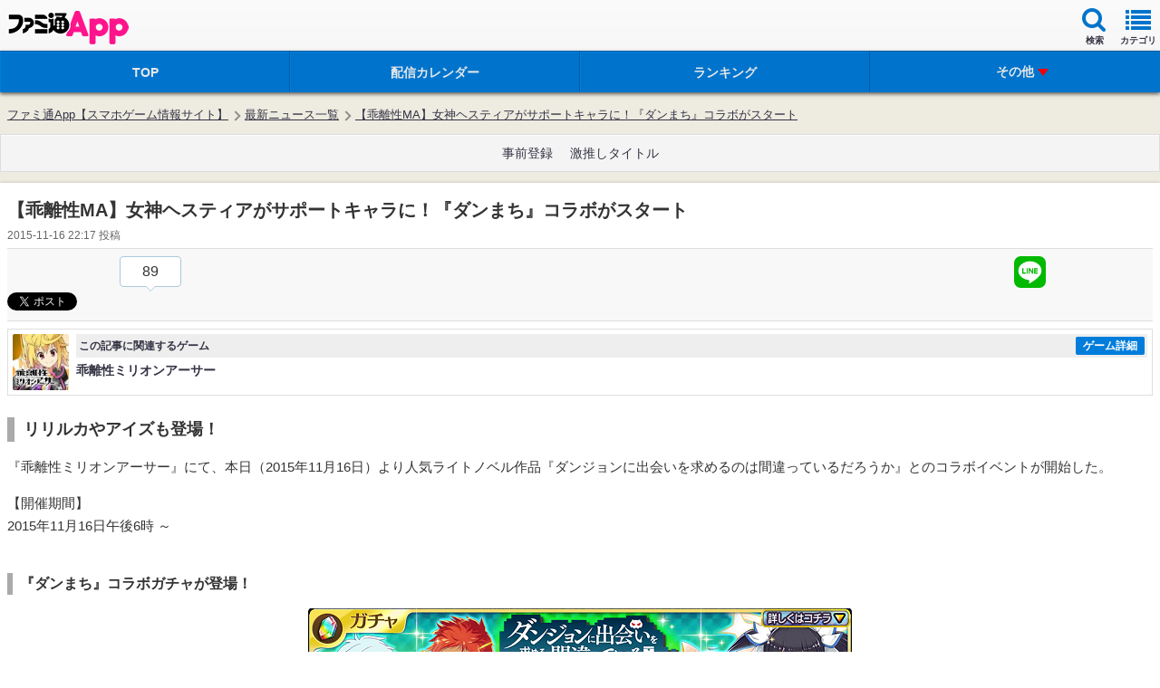

--- FILE ---
content_type: text/html; charset=utf-8
request_url: https://www.google.com/recaptcha/api2/aframe
body_size: 268
content:
<!DOCTYPE HTML><html><head><meta http-equiv="content-type" content="text/html; charset=UTF-8"></head><body><script nonce="PrHFCP6b2iRH2QruYB5kOQ">/** Anti-fraud and anti-abuse applications only. See google.com/recaptcha */ try{var clients={'sodar':'https://pagead2.googlesyndication.com/pagead/sodar?'};window.addEventListener("message",function(a){try{if(a.source===window.parent){var b=JSON.parse(a.data);var c=clients[b['id']];if(c){var d=document.createElement('img');d.src=c+b['params']+'&rc='+(localStorage.getItem("rc::a")?sessionStorage.getItem("rc::b"):"");window.document.body.appendChild(d);sessionStorage.setItem("rc::e",parseInt(sessionStorage.getItem("rc::e")||0)+1);localStorage.setItem("rc::h",'1768786484502');}}}catch(b){}});window.parent.postMessage("_grecaptcha_ready", "*");}catch(b){}</script></body></html>